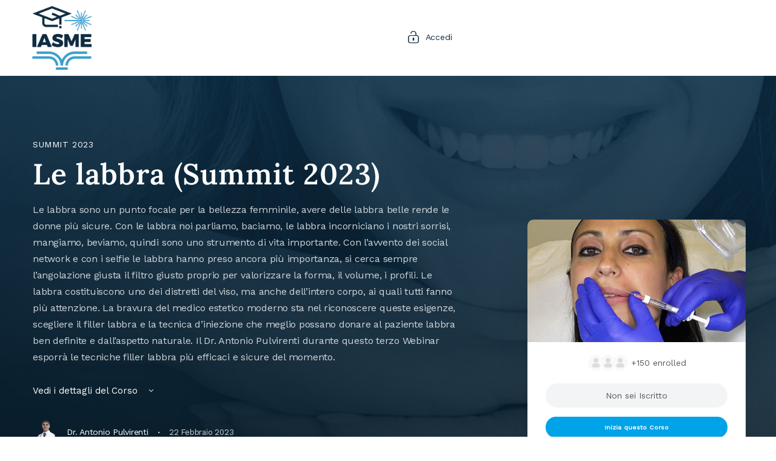

--- FILE ---
content_type: text/css
request_url: https://academy.iasme.it/wp-content/uploads/elementor/css/post-15.css?ver=1768363786
body_size: 441
content:
.elementor-kit-15{--e-global-color-primary:#6EC1E4;--e-global-color-secondary:#54595F;--e-global-color-text:#7A7A7A;--e-global-color-accent:#61CE70;--e-global-color-de32e17:#3c9ccc;--e-global-color-ba6883f:#FFFFFF;--e-global-color-f20e9a1:#282828;--e-global-typography-primary-font-family:"Roboto";--e-global-typography-primary-font-weight:600;--e-global-typography-secondary-font-family:"Roboto Slab";--e-global-typography-secondary-font-weight:400;--e-global-typography-text-font-family:"Roboto";--e-global-typography-text-font-weight:400;--e-global-typography-accent-font-family:"Roboto";--e-global-typography-accent-font-weight:500;--e-global-typography-2724967-font-family:"Lora";--e-global-typography-2724967-font-size:16px;--e-global-typography-2724967-font-weight:900;--e-global-typography-2724967-text-transform:uppercase;--e-global-typography-2724967-font-style:normal;--e-global-typography-116b73e-font-family:"Lora";--e-global-typography-116b73e-font-size:14px;--e-global-typography-116b73e-font-weight:normal;--e-global-typography-116b73e-line-height:17px;--e-global-typography-116b73e-letter-spacing:-0.1px;}.elementor-kit-15 e-page-transition{background-color:#FFBC7D;}.elementor-section.elementor-section-boxed > .elementor-container{max-width:1140px;}.e-con{--container-max-width:1140px;}.elementor-widget:not(:last-child){margin-block-end:20px;}.elementor-element{--widgets-spacing:20px 20px;--widgets-spacing-row:20px;--widgets-spacing-column:20px;}{}h1.entry-title{display:var(--page-title-display);}@media(max-width:1024px){.elementor-section.elementor-section-boxed > .elementor-container{max-width:1024px;}.e-con{--container-max-width:1024px;}}@media(max-width:767px){.elementor-section.elementor-section-boxed > .elementor-container{max-width:767px;}.e-con{--container-max-width:767px;}}